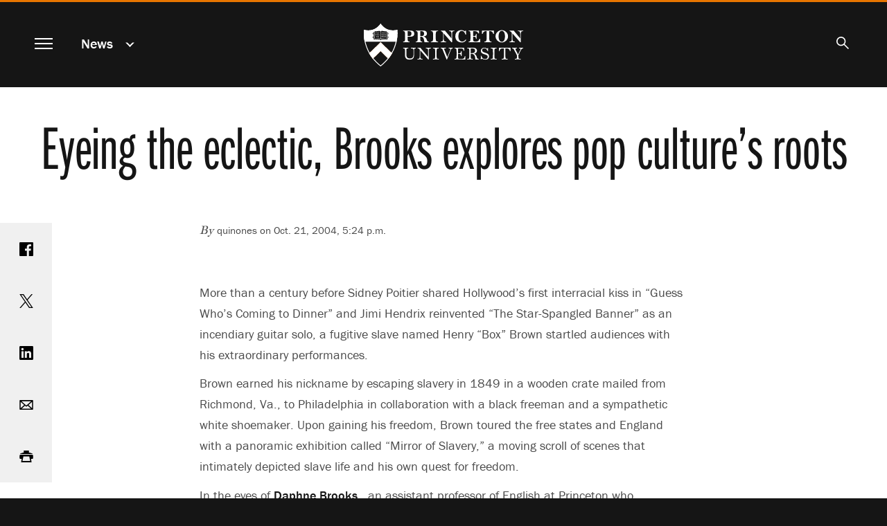

--- FILE ---
content_type: text/html; charset=UTF-8
request_url: https://www.princeton.edu/news/2004/10/21/eyeing-eclectic-brooks-explores-pop-cultures-roots
body_size: 11141
content:
<!DOCTYPE html>
<html lang="en" dir="ltr" prefix="og: https://ogp.me/ns#">
  <head>
    <meta charset="utf-8" />
<link rel="canonical" href="https://www.princeton.edu/news/2004/10/21/eyeing-eclectic-brooks-explores-pop-cultures-roots" />
<meta property="og:site_name" content="Princeton University" />
<meta property="og:type" content="article" />
<meta property="og:url" content="https://www.princeton.edu/news/2004/10/21/eyeing-eclectic-brooks-explores-pop-cultures-roots" />
<meta property="og:title" content="Eyeing the eclectic, Brooks explores pop culture&#039;s roots" />
<meta property="fb:app_id" content="238312316239555" />
<meta name="twitter:card" content="summary_large_image" />
<meta name="twitter:site" content="@Princeton" />
<meta name="twitter:title" content="Eyeing the eclectic, Brooks explores pop culture&#039;s roots" />
<meta name="google-site-verification" content="B6i7aTvWeIZCk1-Ntnn_Lkyf37sREVxxkY6p3gdHucY" />
<meta name="Generator" content="Drupal 10 (https://www.drupal.org)" />
<meta name="MobileOptimized" content="width" />
<meta name="HandheldFriendly" content="true" />
<meta name="viewport" content="width=device-width, initial-scale=1.0" />
<link rel="apple-touch-icon" href="/themes/custom/hobbes/icons/apple-touch-icon.png" />
<link rel="icon" type="image/png" href="/themes/custom/hobbes/icons/favicon-16x16.png" sizes="16x16" />
<link rel="icon" type="image/png" href="/themes/custom/hobbes/icons/favicon-32x32.png" sizes="32x32" />
<link rel="icon" type="image/png" href="/themes/custom/hobbes/icons/favicon-96x96.png" sizes="96x96" />
<link rel="icon" type="image/png" href="/themes/custom/hobbes/icons/favicon-196x196.png" sizes="196x196" />
<link rel="manifest" href="/themes/custom/hobbes/icons/manifest.json" />
<link rel="mask-icon" href="/themes/custom/hobbes/icons/safari-pinned-tab.svg" color="#e77500" />
<meta name="msapplication-config" content="/themes/custom/hobbes/icons/browserconfig.xml" />
<meta name="theme-color" content="#ffffff" />

    <title>Eyeing the eclectic, Brooks explores pop culture&#039;s roots</title>
    <link rel="stylesheet" media="all" href="/sites/default/files/css/css_OjXhozZfm6u49hYAgZA7ihn5CgTyiqGw8rGT6ZebTDM.css?delta=0&amp;language=en&amp;theme=hobbes&amp;include=eJwdxMENgDAIAMCFSJkJLNEqFQJW7fYm3uMWC8Eaw0kL7fTCZsySuKoxKWg7Dx_hloLaOCgm5MxLOjKlwN3kSfwv3epQ-QADLB-E" />
<link rel="stylesheet" media="all" href="https://use.typekit.net/stk8lop.css" />
<link rel="stylesheet" media="all" href="/sites/default/files/css/css_COPb8rH6e9lhckov4Z1nQQ91I-C_KlkdYPomvU8OeIs.css?delta=2&amp;language=en&amp;theme=hobbes&amp;include=eJwdxMENgDAIAMCFSJkJLNEqFQJW7fYm3uMWC8Eaw0kL7fTCZsySuKoxKWg7Dx_hloLaOCgm5MxLOjKlwN3kSfwv3epQ-QADLB-E" />

    <script type="application/json" data-drupal-selector="drupal-settings-json">{"path":{"baseUrl":"\/","pathPrefix":"","currentPath":"node\/64376","currentPathIsAdmin":false,"isFront":false,"currentLanguage":"en"},"pluralDelimiter":"\u0003","gtag":{"tagId":"G-92L6B9PQCG","consentMode":false,"otherIds":[],"events":[],"additionalConfigInfo":{"Audience":"n\/a","Page Level":"5","Content Type":"news"}},"suppressDeprecationErrors":true,"ajaxPageState":{"libraries":"eJxVylEOgkAMRdENVbok09GXUixTQgd0XL2EhA9_bnKSqxHquDdR1iOk_x5kkg-NUQqSi8u3Xxghe5_yYsU7b7I2ezjIrb6WbV0iwVatUfZsmLlIgnY7Vj47zPHcHD8pBDL4","theme":"hobbes","theme_token":null},"ajaxTrustedUrl":[],"linkpurpose":{"domain":"https:\/\/www.princeton.edu","roots":"main, #block-hobbes-main-menu, #crumby-list","ignore":"#toolbar-administration a, #site-search .search-wrapper a","hideIcon":".share-icons a, .linklist a, .cta a, #block-hobbes-main-menu .spotlights a","purposeDocument":true,"purposeDocumentMessage":"Link downloads document","purposeDocumentIconType":"html","purposeDocumentIconPosition":"beforeend","purposeDownload":true,"purposeDownloadMessage":"Link downloads file","purposeDownloadIconType":"html","purposeDownloadIconPosition":"beforeend","purposeApp":true,"purposeAppMessage":"Link opens app","purposeAppIconType":"html","purposeAppIconPosition":"beforeend","purposeExternal":true,"purposeExternalMessage":"Link is external","purposeExternalIconType":"html","purposeExternalIconPosition":"beforeend","purposeMail":true,"purposeMailMessage":"Link sends email","purposeMailIconType":"html","purposeMailIconPosition":"beforeend","purposeTel":true,"purposeTelMessage":"Link opens phone app","purposeTelIconType":"html","purposeTelIconPosition":"beforeend","purposeNewWindow":true,"purposeNewWindowMessage":"Link opens in new window","purposeNewWindowIconType":"html","purposeNewWindowIconPosition":"beforeend","css_url":"\/modules\/contrib\/linkpurpose"},"user":{"uid":0,"permissionsHash":"d3046de2bb3b07fd0d45162621d6a9a697057d57c445c9c7a38c94270a44eff7"}}</script>
<script src="/sites/default/files/js/js_VHwiQXABniyTQ5hjlZvVRtZrYuDQdpJ1pdKmiT6mdFo.js?scope=header&amp;delta=0&amp;language=en&amp;theme=hobbes&amp;include=eJxVx0kOgCAMAMAPoTzJFNKUYkMJxQVfrxcOXiYZUiXBrQN5-nD0_woZbpc0BDQfBJ4xkxDOkW224GULtM5R0AmXvR6tqqHnwv0Fs9km8g"></script>
<script src="/modules/contrib/google_tag/js/gtag.js?t7ikqa"></script>

    <meta name="google-site-verification" content="HCFMWeXbGYFnJTWfcWQmuHWebYmZPzueLOKf8RM09I4" />
      <link rel="alternate" type="application/rss+xml" title="Princeton University News" href="/feed/" />
      <link rel="alternate" type="application/rss+xml" title="Princeton Research News" href="/feed/research/" />
      <link rel="alternate" type="application/rss+xml" title="Princeton Public Events" href="/feed/events/" />
  </head>
  <body class="node-64376 path-node page-node-type-news nojs" data-scroll='body' data-resize='body'>
    <a href="#main-content" id="skip-link" class="visually-hidden focusable button skip-link">
      Skip to main content
    </a>
    
      <div class="dialog-off-canvas-main-canvas" data-off-canvas-main-canvas>
    <div data-sticky-container class="header-sticky-container">
  <header data-sticky data-options="marginTop:0;" data-sticky-on="small" class="clearfix page-header" style="width:100%" data-top-anchor="main:top">
    <div class="contents">
      <div class="block-hobbes-branding">
                      <a href="/" title="Home" rel="home" class="site-logo">
              <span class="show-for-sr">Princeton University</span>
            </a>
                  </div>
        <nav aria-label="Main">
          <button id="menutoggle" aria-haspopup="dialog" class="toggle-main-menu menutoggle">
            <span></span><span></span><span></span><span></span>
            <span class="show-for-sr">Menu</span>
          </button>
        </nav>
                          <nav  id="block-news" data-block-plugin-id="menu_block:news" class="menu--news block--a-href-news-data-drupal-link-system-pathnewsnews-a crumby-section" aria-label="section">
        <div class="parent-link"><a href="/news" data-drupal-link-system-path="news">News</a></div>
    <button id="crumby-toggle" aria-expanded="false">
      <span class='chevron-wrapper'><span class='transparent'>News</span><span class='visually-hidden'>Submenu</span></span><span class='toggle-chevron'></span>
    </button>
      
        
      <ul id="crumby-list">
              <li>
                      <a href="/news" data-drupal-link-system-path="news">All Stories</a>
                            </li>
            </ul>
  


    </nav>

          
                        <div id="search-bar">
          <button aria-expanded="false" id="search-toggle"><span class="search-icon"><span class="show-for-sr">Search</span></span></button>
          <form action="/search" method="GET" id="pu-header-search" accept-charset="UTF-8" hidden>
              <div class="js-form-item form-item js-form-type-search form-item-search js-form-item-search form-no-label">
                  <input data-drupal-selector="edit-search" autocomplete="off" placeholder="Search Princeton" type="text" id="header-search" name="search" value="" size="15" maxlength="128" class="form-search">
                  <label for="header-search" class="show-for-sr">Search Sites &amp; People</label>
                  <button class="close-button" aria-label="Close search" type="button">
                      <span aria-hidden="true">&times;</span>
                  </button>
              </div>
              <div data-drupal-selector="edit-actions" class="form-actions js-form-wrapper form-wrapper" id="header-edit-actions">
                  <input data-drupal-selector="header-edit-submit" type="submit" id="header-edit-submit" value="Submit search" class="button js-form-submit form-submit">
              </div>
          </form>
        </div>

              </div>
  </header>
</div>


<main id="main" class="main node-eyeing-the-eclectic-brooks-explores-pop-cultures-roots">
  <a name="main-content" id="main-content"></a>
    <section class="clearfix">
        <div data-drupal-messages-fallback class="hidden"></div>
<div id="block-hobbes-content" data-block-plugin-id="system_main_block" class="block__wrapper">
  
    
      

  
  
<article class="legacy-layout node node--type-news node--view-mode-full">
      <div class="no-overlay no-image">
      <div class="headline">
        <h1 class="balance-text">
          <span>Eyeing the eclectic, Brooks explores pop culture&#039;s roots<br />
</span>

        </h1>
      </div>
    </div>
  
  <div class="news-content content-container" id="news-content">

    <div class="share-icons">
        <a class="sharebox facebook" href="https://www.facebook.com/sharer/sharer.php?u=https%3A%2F%2Fwww.princeton.edu%2Fnews%2F2004%2F10%2F21%2Feyeing-eclectic-brooks-explores-pop-cultures-roots"><span class="show-for-sr">Share on Facebook</span></a>
        <a class="sharebox twitter" href="https://www.twitter.com/share?url=https%3A%2F%2Fwww.princeton.edu%2Fnews%2F2004%2F10%2F21%2Feyeing-eclectic-brooks-explores-pop-cultures-roots"><span class="show-for-sr">Share on Twitter</span></a>
        <a class="sharebox linkedin" href="https://www.linkedin.com/shareArticle?url=https%3A%2F%2Fwww.princeton.edu%2Fnews%2F2004%2F10%2F21%2Feyeing-eclectic-brooks-explores-pop-cultures-roots"><span class="show-for-sr">Share on LinkedIn</span></a>
        <a class="sharebox email" href="mailto:?subject=Princeton%20News:%20Eyeing%20the%20eclectic%2C%20Brooks%20explores%20pop%20culture%27s%20roots%0A&amp;body=Read%20more%20at%20https%3A%2F%2Fwww.princeton.edu%2Fnews%2F2004%2F10%2F21%2Feyeing-eclectic-brooks-explores-pop-cultures-roots"><span class="show-for-sr">Email</span></a>
        <a class="sharebox print" href="javascript:window.print()"><span class="show-for-sr">Print</span></a>
    </div>


    <div class="news-top">
          <div class="byline"><em>By </em> quinones  on 
            Oct. 21, 2004, 5:24 p.m.
       </div>
      
          </div>

    <div class="node__content">
      
      
            <div class="field field--name-field-news-body field--type-text-long field--label-hidden field__item"><p>
</p>


<p>
More than a century before Sidney Poitier shared Hollywood's first interracial kiss in "Guess Who's Coming to Dinner" and Jimi Hendrix reinvented "The Star-Spangled Banner" as an incendiary guitar solo, a fugitive slave named Henry "Box" Brown startled audiences with his extraordinary performances. 
</p>


<p>
Brown earned his nickname by escaping slavery in 1849 in a wooden crate mailed from Richmond, Va., to Philadelphia in collaboration with a black freeman and a sympathetic white shoemaker. Upon gaining his freedom, Brown toured the free states and England with a panoramic exhibition called "Mirror of Slavery," a moving scroll of scenes that intimately depicted slave life and his own quest for freedom. 
</p>


<p>
In the eyes of 
<a href="http://web.princeton.edu/sites/english/new_web/bios/brooks.htm">
Daphne Brooks
</a>
, an assistant professor of English at Princeton who specializes in African-American literature and culture, Brown was a "multimedia genius" whose work prefigured the advent of motion pictures -- making him as much of a groundbreaking cultural figure as more renowned black activist-entertainers such as Poitier or Hendrix. He also is among an assortment of unconventional writers, actors and musicians whose work infuses Brooks' research and teaching in English and in the 
<a href="http://www.princeton.edu/%7Eaasprog/homepage.html">
Program in African-American Studies
</a>
.
</p>

<p>
</p>


<p>
Building on her own eclectic tastes, Brooks focuses on the evolution of African-American culture and its influence on generations of writers, musicians and performers, both black and white. Since joining the Princeton faculty in 2001 from the University of California-San Diego, Brooks has taught courses on African-American literature and culture, performance studies, critical gender studies and popular music. She recently completed a book on avant-garde black performers of the 19th century and is now writing about the life and music of Jeff Buckley, a white rock musician whose sudden death in 1997 ended a short but acclaimed career. 
</p>


<p>
"She is really in the forefront of her generation of intellectuals who are transforming the study of literature and culture," said Valerie Smith, the Woodrow Wilson Professor of Literature and director of the Program in African-American Studies. 
</p>


<p>
<i>
Read the 
<a href="http://www.princeton.edu/pr/pwb/04/1018/1a.shtml">
full story
</a>
 in the Weekly Bulletin.
</i>
  
</p>


<p>
Contact: Eric Quinones (609) 258-3601
</p></div>
      
    </div>
  </div>
</article>

    <div class="views-element-container"><div class="collapse row related-news js-view-dom-id-33d39b1e7bc0b16e6b7fb3f796fe4a17338c287d9faf7c96c5baed8e5ddc63c8">
  
  
  

      <header>
      <h2>Related Stories</h2>
    </header>
  
  
  

      <div class="small-12 medium-6 large-4 columns views-row"><div class="legacy-layout card news-teaser news-teaser-card-summary content-tile-flashcard content-tile-set-item" data-equalizer-watch>
  <a href="/news/2007/01/14/jan-15-king-day-celebration-focuses-music"><div aria-hidden="true">
            <div class="field field--name-field-news-cover-image field--type-entity-reference field--label-hidden field__item"><div class="view-mode-tile-small media media-image"><div class="field field--name-image field--type-image field--label-hidden field__item" data-mid="96686"><img loading="lazy" srcset="/sites/default/files/styles/third_1x_crop/public/images/2007/01/mlk-_2003b.png?itok=AJwFWzeL 640w, /sites/default/files/styles/half_1x_crop/public/images/2007/01/mlk-_2003b.png?itok=87et_q0F 960w" sizes="(min-width:22.5em) 33.333vw, (min-width:120em) 25vw, 100vw" width="960" height="540" src="/sites/default/files/styles/half_1x_crop/public/images/2007/01/mlk-_2003b.png?itok=87et_q0F" alt="" /></div></div></div>
      </div>
  <div class="card-section">
    <h3>
      <span>Jan. 15 King Day celebration focuses on music</span>
<span class="show-for-sr">.</span>
    </h3>
    
    <p>
            The University will commemorate the legacy of Martin Luther King Jr.
with its annual King Day celebration at 1 p.m. Monday, Jan. 15, in
Richardson Auditorium of Alexander Hall. 
      </p>
  </div></a>
</div>
</div>
    <div class="small-12 medium-6 large-4 columns views-row"><div class="legacy-layout card news-teaser news-teaser-card-summary content-tile-flashcard content-tile-set-item" data-equalizer-watch>
  <a href="/news/2006/12/21/king-day-celebration-focuses-music-jan-15"><div aria-hidden="true"></div>
  <div class="card-section">
    <h3>
      <span>King Day celebration focuses on music, Jan. 15</span>
<span class="show-for-sr">.</span>
    </h3>
    
    <p>
            The University will commemorate the legacy of Martin Luther King Jr.
with its annual King Day celebration at 1 p.m. Monday, Jan. 15, in
Richardson Auditorium of Alexander Hall.&nbsp;
      </p>
  </div></a>
</div>
</div>
    <div class="small-12 medium-6 large-4 columns views-row"><div class="legacy-layout card news-teaser news-teaser-card-summary content-tile-flashcard content-tile-set-item" data-equalizer-watch>
  <a href="/news/2007/01/15/king-day-celebrates-musics-inspirational-power"><div aria-hidden="true">
            <div class="field field--name-field-news-cover-image field--type-entity-reference field--label-hidden field__item"><div class="view-mode-tile-small media media-image"><div class="field field--name-image field--type-image field--label-hidden field__item" data-mid="99621"><img loading="lazy" srcset="/sites/default/files/styles/third_1x_crop/public/images/2007/01/homebannermlk2.jpg?itok=_2sbD1f0 640w, /sites/default/files/styles/half_1x_crop/public/images/2007/01/homebannermlk2.jpg?itok=WOpT0bWn 960w" sizes="(min-width:22.5em) 33.333vw, (min-width:120em) 25vw, 100vw" width="960" height="540" src="/sites/default/files/styles/half_1x_crop/public/images/2007/01/homebannermlk2.jpg?itok=WOpT0bWn" alt="MLK Day 2007" /></div></div></div>
      </div>
  <div class="card-section">
    <h3>
      <span>King Day celebrates music&#039;s inspirational power</span>
<span class="show-for-sr">.</span>
    </h3>
    
    <p>
            Princeton University honored the memory of Martin Luther King Jr. on
Jan. 15 in Richardson Auditorium with a celebration of the
inspirational power of music.



The annual King Day ceremony featured a performance by acclaimed jazz
guitarist Stanley Jordan, a 1981 Princeton graduate, and a keynote
address by Princeton scholar Daphne Brooks, who traced music's central
role in African Americans' struggle for equality from the days of
slavery to the aftermath of Hurricane Katrina.


      </p>
  </div></a>
</div>
</div>
    <div class="small-12 medium-6 large-4 columns views-row"><div class="legacy-layout card news-teaser news-teaser-card-summary content-tile-flashcard content-tile-set-item" data-equalizer-watch>
  <a href="/news/2010/06/14/cash-flow-rhyme-flow-music-scholar-manabe-takes-eclectic-path-princeton"><div aria-hidden="true">
            <div class="field field--name-field-news-cover-image field--type-entity-reference field--label-hidden field__item"><div class="view-mode-tile-small media media-image"><div class="field field--name-image field--type-image field--label-hidden field__item" data-mid="86941"><img loading="lazy" srcset="/sites/default/files/styles/third_1x_crop/public/images/2010/06/IMG_2499.jpg?itok=wloUPdYp 640w, /sites/default/files/styles/half_1x_crop/public/images/2010/06/IMG_2499.jpg?itok=5nQmvBtY 960w" sizes="(min-width:22.5em) 33.333vw, (min-width:120em) 25vw, 100vw" width="960" height="540" src="/sites/default/files/styles/half_1x_crop/public/images/2010/06/IMG_2499.jpg?itok=5nQmvBtY" alt="drumming class" /></div></div></div>
      </div>
  <div class="card-section">
    <h3>
      <span>From cash flow to rhyme flow: Music scholar Manabe takes eclectic path to Princeton</span>
<span class="show-for-sr">.</span>
    </h3>
    
    <p>
            Noriko Manabe's path to teaching music at Princeton  is as unconventional and eclectic as the musical cultures and styles she  studies. Manabe came to academia from the investment and consulting fields, where  she was a leading analyst of the technology and media industries in  Japan.
      </p>
  </div></a>
</div>
</div>
    <div class="small-12 medium-6 large-4 columns views-row"><div class="card news-teaser news-teaser-card-summary content-tile-flashcard content-tile-set-item" data-equalizer-watch>
  <a href="/news/2024/02/12/dean-jarretts-selections-black-history-month-plus-university-events-learning-and"><div aria-hidden="true">
            <div class="field field--name-field-news-cover-image field--type-entity-reference field--label-hidden field__item"><div class="view-mode-tile-small media media-image"><div class="field field--name-image field--type-image field--label-hidden field__item" data-mid="164406"><img loading="lazy" srcset="/sites/default/files/styles/third_1x_crop/public/images/2024/08/GeneJarrett_D_3000x1688.jpg?itok=Beq1P1M6 640w, /sites/default/files/styles/half_1x_crop/public/images/2024/08/GeneJarrett_D_3000x1688.jpg?itok=kTeoYpo_ 960w" sizes="(min-width:22.5em) 33.333vw, (min-width:120em) 25vw, 100vw" width="960" height="540" src="/sites/default/files/styles/half_1x_crop/public/images/2024/08/GeneJarrett_D_3000x1688.jpg?itok=kTeoYpo_" alt="Gene Jarrett and his book cover, &quot;Paul Laurence Dunbar: The Life and Times of a Caged Bird&quot;" /></div></div></div>
      </div>
  <div class="card-section">
    <h3>
      <span>Dean Jarrett’s selections for Black History Month, plus University events for learning and discovery</span>
<span class="show-for-sr">.</span>
    </h3>
    
    <p>
            The dean of the faculty and author of ‘Paul Laurence Dunbar: The Life and Times of a Caged Bird’ suggests readings and film for enrichment. Campus events offer further opportunities to explore Black history.
      </p>
  </div></a>
</div>
</div>
    <div class="small-12 medium-6 large-4 columns views-row"><div class="legacy-layout card news-teaser news-teaser-card-summary content-tile-flashcard content-tile-set-item" data-equalizer-watch>
  <a href="/news/2006/11/15/postdoctoral-scholars-join-interdisciplinary-community"><div aria-hidden="true"></div>
  <div class="card-section">
    <h3>
      <span>Postdoctoral scholars join interdisciplinary community</span>
<span class="show-for-sr">.</span>
    </h3>
    
    <p>
            Five new postdoctoral scholars have joined the Society of Fellows in the Liberal Arts this year. The society, created in 2000 by a gift from Charter Trustee Lloyd
Cotsen, is an interdisciplinary community that seeks to bring
innovative approaches to scholarship and teaching at Princeton. It
offers outstanding young scholars who have recently received their
Ph.D. the opportunity to enhance their teaching and research over a
period of three years.



      </p>
  </div></a>
</div>
</div>
    <div class="small-12 medium-6 large-4 columns views-row"><div class="legacy-layout card news-teaser news-teaser-card-summary content-tile-flashcard content-tile-set-item" data-equalizer-watch>
  <a href="/news/2005/05/31/princeton-awards-six-honorary-degrees"><div aria-hidden="true"></div>
  <div class="card-section">
    <h3>
      <span>Princeton awards six honorary degrees</span>
<span class="show-for-sr">.</span>
    </h3>
    
    <p>
            Princeton University awarded honorary degrees during Commencement exercises May 31 to six distinguished individuals for their contributions to the financial industry, the arts and humanities, and science.


      </p>
  </div></a>
</div>
</div>

    

  
  

      <footer>
      <a class="button" href="/news">View All News</a>
    </footer>
  
  
</div>
</div>



  </div>


  </section>
</main>

<dialog id="navmodal" class="invert hobbes-modal">
  <button id="navmodal-close" class="modal-close menutoggle" aria-label="close menu"><span></span><span></span><span></span><span></span></button>
  <div class="block-hobbes-branding">
      <a href="/" title="Home" rel="home" class="site-logo">
      <span class="show-for-sr">Princeton University</span>
    </a>
  </div>
              <nav aria-labelledby="block-hobbes-main-menu-menu" id="block-hobbes-main-menu" data-block-plugin-id="system_menu_block:main" class="menu--main block--main-navigation">
            
  <h2 class="visually-hidden" id="block-hobbes-main-menu-menu" aria-hidden="true">Main navigation</h2>
  

        

                              <div class='menu-parent menu-parent-1'>
          <a href="/meet-princeton" data-drupal-link-system-path="node/126">Meet Princeton</a>
          <button class='toggle-submenu' aria-expanded='false'><span class='toggle-chevron'></span><span class='show-for-sr'>Submenu for Meet Princeton</span></button>
        </div>
        <section class='modal-submenu extra-rows items-13' aria-label='Meet Princeton submenu'>
                                <div class="menu-item"><a href="/meet-princeton/service-humanity" data-drupal-link-system-path="node/20346">In Service of Humanity</a></div>
                        <div class="menu-item"><a href="/meet-princeton/facts-figures" data-drupal-link-system-path="node/54486">Facts &amp; Figures</a></div>
                        <div class="menu-item"><a href="/meet-princeton/history" data-drupal-link-system-path="node/20176">History</a></div>
                        <div class="menu-item"><a href="/meet-princeton/honors-awards" data-drupal-link-system-path="node/93986">Honors &amp; Awards</a></div>
                        <div class="menu-item"><a href="/meet-princeton/contact-us" data-drupal-link-system-path="node/20181">Contact Us</a></div>
                        <div class="menu-item"><a href="/meet-princeton/visit-us" data-drupal-link-system-path="node/20531">Visit Us</a></div>
                        <div class="menu-item"><a href="/meet-princeton/our-faculty" data-drupal-link-system-path="node/20351">Our Faculty</a></div>
                        <div class="menu-item"><a href="/meet-princeton/our-students" data-drupal-link-system-path="node/20356">Our Students</a></div>
                        <div class="menu-item"><a href="/meet-princeton/our-alumni" data-drupal-link-system-path="node/20361">Our Alumni</a></div>
                        <div class="menu-item"><a href="/meet-princeton/our-staff" data-drupal-link-system-path="node/20256">Our Staff</a></div>
                        <div class="menu-item"><a href="/meet-princeton/our-leadership" data-drupal-link-system-path="node/172146">Our Leadership</a></div>
                        <div class="menu-item"><a href="/meet-princeton/academic-freedom-and-free-expression" data-drupal-link-system-path="node/252886">Academic Freedom and Free Expression</a></div>
                        <div class="menu-item"><a href="/meet-princeton/princetons-strategic-planning-framework" data-drupal-link-system-path="node/269851">Strategic Planning Framework</a></div>
            
        </section>
                                <div class='menu-parent menu-parent-2'>
          <a href="/academics" data-drupal-link-system-path="node/46">Academics</a>
          <button class='toggle-submenu' aria-expanded='false'><span class='toggle-chevron'></span><span class='show-for-sr'>Submenu for Academics</span></button>
        </div>
        <section class='modal-submenu extra-rows items-14' aria-label='Academics submenu'>
                                <div class="menu-item"><a href="/academics/studying-princeton" data-drupal-link-system-path="node/76">Studying at Princeton</a></div>
                        <div class="menu-item"><a href="/academics/library" data-drupal-link-system-path="node/20166">Library</a></div>
                        <div class="menu-item"><a href="/academics/areas-of-study" data-drupal-link-system-path="academics/areas-of-study">Areas of Study</a></div>
                        <div class="menu-item"><a href="/academics/areas-of-study/humanities" data-drupal-link-system-path="academics/areas-of-study/humanities">Humanities</a></div>
                        <div class="menu-item"><a href="/academics/areas-of-study/social-sciences" data-drupal-link-system-path="academics/areas-of-study/social-sciences">Social Sciences</a></div>
                        <div class="menu-item"><a href="/academics/areas-of-study/engineering" data-drupal-link-system-path="academics/areas-of-study/engineering">Engineering</a></div>
                        <div class="menu-item"><a href="/academics/areas-of-study/natural-sciences" data-drupal-link-system-path="academics/areas-of-study/natural-sciences">Natural Sciences</a></div>
                        <div class="menu-item"><a href="/academics/advising" data-drupal-link-system-path="node/20381">Advising</a></div>
                        <div class="menu-item"><a href="https://registrar.princeton.edu/academic-calendar/">Academic Calendar</a></div>
                        <div class="menu-item"><a href="/academics/course-tools" data-drupal-link-system-path="node/54066">Course Tools</a></div>
                        <div class="menu-item"><a href="/academics/learning-abroad" data-drupal-link-system-path="node/20161">Learning Abroad</a></div>
                        <div class="menu-item"><a href="/academics/career-development" data-drupal-link-system-path="node/20391">Career Development</a></div>
                        <div class="menu-item"><a href="/academics/continuing-education" data-drupal-link-system-path="node/20376">Continuing Education</a></div>
                        <div class="menu-item"><a href="/academics/innovative-learning" data-drupal-link-system-path="node/20366">Innovative Learning</a></div>
            
        </section>
                                <div class='menu-parent menu-parent-3'>
          <a href="/research" data-drupal-link-system-path="node/51">Research</a>
          <button class='toggle-submenu' aria-expanded='false'><span class='toggle-chevron'></span><span class='show-for-sr'>Submenu for Research</span></button>
        </div>
        <section class='modal-submenu  items-8' aria-label='Research submenu'>
                                <div class="menu-item"><a href="/research/engineering-and-applied-science" data-drupal-link-system-path="node/20396">Engineering &amp; Applied Science</a></div>
                        <div class="menu-item"><a href="/research/humanities" data-drupal-link-system-path="node/20401">Humanities</a></div>
                        <div class="menu-item"><a href="/research/natural-sciences" data-drupal-link-system-path="node/20406">Natural Sciences</a></div>
                        <div class="menu-item"><a href="/research/social-sciences" data-drupal-link-system-path="node/20411">Social Sciences</a></div>
                        <div class="menu-item"><a href="/research/office-dean-research" data-drupal-link-system-path="node/94976">Dean for Research Office</a></div>
                        <div class="menu-item"><a href="/research/interdisciplinary-approach" data-drupal-link-system-path="node/20421">Interdisciplinary Approach</a></div>
                        <div class="menu-item"><a href="/research/external-partnerships" data-drupal-link-system-path="node/20416">External Partnerships</a></div>
                        <div class="menu-item"><a href="/research/facilities-labs" data-drupal-link-system-path="node/21111">Facilities &amp; Labs</a></div>
            
        </section>
                                <div class='menu-parent menu-parent-4'>
          <a href="/one-community" data-drupal-link-system-path="node/56">One Community</a>
          <button class='toggle-submenu' aria-expanded='false'><span class='toggle-chevron'></span><span class='show-for-sr'>Submenu for One Community</span></button>
        </div>
        <section class='modal-submenu  items-12' aria-label='One Community submenu'>
                                <div class="menu-item"><a href="/one-community/lifelong-connections" data-drupal-link-system-path="node/20436">Lifelong Connections</a></div>
                        <div class="menu-item"><a href="/one-community/student-life" data-drupal-link-system-path="node/20441">Student Life</a></div>
                        <div class="menu-item"><a href="/one-community/arts-culture" data-drupal-link-system-path="node/20446">Arts &amp; Culture</a></div>
                        <div class="menu-item"><a href="/one-community/athletics" data-drupal-link-system-path="node/20451">Athletics</a></div>
                        <div class="menu-item"><a href="/one-community/living-princeton-nj" data-drupal-link-system-path="node/20456">Living in Princeton, N.J.</a></div>
                        <div class="menu-item"><a href="/one-community/housing-dining" data-drupal-link-system-path="node/20461">Housing &amp; Dining</a></div>
                        <div class="menu-item"><a href="/one-community/activities-organizations" data-drupal-link-system-path="node/20466">Activities &amp; Organizations</a></div>
                        <div class="menu-item"><a href="/one-community/cultural-affinity-groups" data-drupal-link-system-path="node/20471">Cultural &amp; Affinity Groups</a></div>
                        <div class="menu-item"><a href="/one-community/health-wellness" data-drupal-link-system-path="node/20476">Health &amp; Wellness</a></div>
                        <div class="menu-item"><a href="/one-community/religious-life" data-drupal-link-system-path="node/20481">Religious Life</a></div>
                        <div class="menu-item"><a href="/one-community/serving-public-good" data-drupal-link-system-path="node/20486">Serving the Public Good</a></div>
                        <div class="menu-item"><a href="/one-community/families" data-drupal-link-system-path="node/20491">Families</a></div>
            
        </section>
                                <div class='menu-parent menu-parent-5'>
          <a href="/admission-aid" data-drupal-link-system-path="node/61">Admission &amp; Aid</a>
          <button class='toggle-submenu' aria-expanded='false'><span class='toggle-chevron'></span><span class='show-for-sr'>Submenu for Admission &amp; Aid</span></button>
        </div>
        <section class='modal-submenu  items-6' aria-label='Admission &amp; Aid submenu'>
                                <div class="menu-item"><a href="/admission-aid/affordable-all" data-drupal-link-system-path="node/20496">Affordable for All</a></div>
                        <div class="menu-item"><a href="https://admission.princeton.edu/cost-aid">About Financial Aid</a></div>
                        <div class="menu-item"><a href="https://finaid.princeton.edu">Current Undergraduate Financial Aid</a></div>
                        <div class="menu-item"><a href="https://admission.princeton.edu">Undergraduate Admission</a></div>
                        <div class="menu-item"><a href="/admission-aid/graduate-admission" data-drupal-link-system-path="node/20501">Graduate Admission</a></div>
                        <div class="menu-item"><a href="/admission-aid/international-students" data-drupal-link-system-path="node/20506">For International Students</a></div>
            
        </section>
            
<section class="spotlights">
  
    <div class="content-tile content-tile-flashcard flashcard menu-spotlight">
      <a href="https://alumni.princeton.edu/venture-forward">                      <h3>
            <div class="field field--name-name field--type-string field--label-hidden field__item">The Princeton Campaign</div>
      <span class="show-for-sr">.</span></h3>
            <div class='image' aria-hidden="true">


  <div class="view-mode-tile-small media media-image"><div class="field field--name-image field--type-image field--label-hidden field__item" data-mid="177266"><img loading="lazy" srcset="/sites/default/files/styles/third_1x_crop/public/images/2023/08/venture_forward_3.png?itok=XDnAO8Bn 640w, /sites/default/files/styles/half_1x_crop/public/images/2023/08/venture_forward_3.png?itok=eGAyGB4I 960w" sizes="(min-width:22.5em) 33.333vw, (min-width:120em) 25vw, 100vw" width="960" height="540" src="/sites/default/files/styles/half_1x_crop/public/images/2023/08/venture_forward_3.png?itok=eGAyGB4I" alt="" /></div></div>

</div>
            <div class='content'>
              <span>
                
                                  The Impact of Audacious Bets
                              </span>
            </div>
                    </a>    </div>

    <div class="content-tile content-tile-flashcard flashcard menu-spotlight">
      <a href="https://goprincetontigers.com/">                      <h3>
            <div class="field field--name-name field--type-string field--label-hidden field__item">Athletics</div>
      <span class="show-for-sr">.</span></h3>
            <div class='image' aria-hidden="true">


  <div class="view-mode-tile-small media media-image"><div class="field field--name-image field--type-image field--label-hidden field__item" data-mid="177261"><img loading="lazy" srcset="/sites/default/files/styles/third_1x_crop/public/images/2023/08/logo_main_0.png?itok=1UQwGUfQ 640w, /sites/default/files/styles/half_1x_crop/public/images/2023/08/logo_main_0.png?itok=RiBrjeaP 960w" sizes="(min-width:22.5em) 33.333vw, (min-width:120em) 25vw, 100vw" width="960" height="540" src="/sites/default/files/styles/half_1x_crop/public/images/2023/08/logo_main_0.png?itok=RiBrjeaP" alt="" /></div></div>

</div>
            <div class='content'>
              <span>
                
                                  Go Princeton Tigers
                              </span>
            </div>
                    </a>    </div>

</section>

  </nav>
<nav aria-labelledby="block-hobbes-utilitymenu-menu" id="block-hobbes-utilitymenu" data-block-plugin-id="system_menu_block:menu-toolbar" class="menu--menu-toolbar">
            
  <h2 class="visually-hidden" id="block-hobbes-utilitymenu-menu">Utility menu</h2>
  

        
  
  <ul class="utility-menu menu">
    <li class="menu-item">
        <a href="/news" data-drupal-link-system-path="news">News</a>
    </li>
    <li class="menu-item">
        <a href="/events" data-drupal-link-system-path="node/20286">Events</a>
    </li>
    <li class="menu-item">
        <a href="/work/work-princeton" data-drupal-link-system-path="node/21131">Work at Princeton</a>
    </li>
    <li class="menu-item">
        <a href="/links/students" data-drupal-link-system-path="node/20266">Student Links</a>
    </li>
    <li class="menu-item">
        <a href="https://alumni.princeton.edu">Alumni</a>
    </li>
    <li class="menu-item">
        <a href="https://alumni.princeton.edu/give">Giving</a>
    </li>
    <li class="menu-item">
      <a href="https://inside.princeton.edu/university-links">Inside Princeton</a>
    </li>
  </ul>


  </nav>


  </dialog>

  <footer class="page-footer">
    <div class="row">
              <div class="small-6 xmedium-3 columns">
              <nav aria-labelledby="block-hobbes-footergroup1-menu" id="block-hobbes-footergroup1" data-block-plugin-id="system_menu_block:footer" class="menu--footer block--contact-links">
            
  <h2 class="visually-hidden" id="block-hobbes-footergroup1-menu" aria-hidden="true">Contact links</h2>
  

        
              <ul class="menu vertical">
                    <li class="menu-item">
        <a href="/meet-princeton/contact-us" data-drupal-link-system-path="node/20181">Contact Us</a>
              </li>
                <li class="menu-item">
        <a href="https://accessibility.princeton.edu/resources/accessibility-help">Accessibility Help</a>
              </li>
                <li class="menu-item">
        <a href="/search/people-advanced">Directory</a>
              </li>
        </ul>
  


  </nav>


        </div>
                    <div class="small-6 xmedium-3 columns">
              <nav aria-labelledby="block-hobbes-footergroup2-menu" id="block-hobbes-footergroup2" data-block-plugin-id="system_menu_block:footer-2" class="menu--footer-2 block--visiting-links">
            
  <h2 class="visually-hidden" id="block-hobbes-footergroup2-menu" aria-hidden="true">Visiting links</h2>
  

        
              <ul class="menu vertical">
                    <li class="menu-item">
        <a href="/meet-princeton/visit-us" data-drupal-link-system-path="node/20531">Plan a Visit</a>
              </li>
                <li class="menu-item">
        <a href="/meet-princeton/visit-us#campus-maps" data-drupal-link-system-path="node/20531">Maps &amp; Shuttles</a>
              </li>
                <li class="menu-item">
        <a href="http://www.goprincetontigers.com">Varsity Athletics</a>
              </li>
                <li class="menu-item">
        <a href="http://giving.princeton.edu">Giving to Princeton</a>
              </li>
        </ul>
  


  </nav>


        </div>
                    <div class="small-6 xmedium-3 columns">
              <nav aria-labelledby="block-hobbes-footergroup3-menu" id="block-hobbes-footergroup3" data-block-plugin-id="system_menu_block:footer-3" class="menu--footer-3 block--academic-links">
            
  <h2 class="visually-hidden" id="block-hobbes-footergroup3-menu" aria-hidden="true">Academic links</h2>
  

        
            <ul class="menu vertical">
                            <li class="menu-item">
            <a href="http://library.princeton.edu">Library</a>
                    </li>
                        <li class="menu-item">
            <a href="https://registrar.princeton.edu/academic-calendar/">Academic Calendar</a>
                    </li>
                        <li class="menu-item">
            <a href="/links/students" data-drupal-link-system-path="node/20266">Student Links</a>
                    </li>
                        <li class="menu-item">
            <a href="https://inside.princeton.edu/university-links">Faculty &amp; Staff Links</a>
                    </li>
        </ul>



  </nav>


        </div>
                    <div class="small-6 xmedium-3 columns">
              <nav aria-labelledby="block-hobbes-footersocialmedia-menu" id="block-hobbes-footersocialmedia" data-block-plugin-id="system_menu_block:footer-sm" class="menu--footer-sm block--footer-social-media">
            
  <h2 class="visually-hidden" id="block-hobbes-footersocialmedia-menu" aria-hidden="true">Footer social media</h2>
  

        
              <ul class="menu vertical">
                    <li class="menu-item sprite-before facebook">
        <a href="https://www.facebook.com/princetonu">Facebook</a>
              </li>
                <li class="menu-item sprite-before twitter">
        <a href="https://twitter.com/princeton">Twitter</a>
              </li>
                <li class="menu-item sprite-before instagram">
        <a href="https://www.instagram.com/princeton/">Instagram</a>
              </li>
                <li class="menu-item sprite-before snapchat">
        <a href="https://www.snapchat.com/add/princetonu">Snapchat</a>
              </li>
                <li class="menu-item sprite-before linkedin">
        <a href="https://www.linkedin.com/school/157313/">LinkedIn</a>
              </li>
                <li class="menu-item sprite-before youtube">
        <a href="https://www.youtube.com/princeton">YouTube</a>
              </li>
                <li class="menu-item sprite-before social-media-directory">
        <a href="http://socialmedia.princeton.edu/accounts">Social Media Directory</a>
              </li>
        </ul>
  


  </nav>


        </div>
          </div>
    <div class="midfooter row">
      <div class="columns">
            
          <div id="block-hobbes-nondiscriminationstatement" data-block-plugin-id="block_content:8feb50cd-fbe1-4890-83d5-29529e401a50" class="block__wrapper">
  
    
      
            <div class="field field--name-body field--type-text-with-summary field--label-hidden field__item"><p><a href="https://inclusive.princeton.edu/about/our-commitment-equal-opportunity-and-non-discrimination">Diversity and Non-discrimination</a>&nbsp;<br><br><strong>Equal Opportunity and Non-discrimination at Princeton University:</strong> Princeton University believes that commitment to equal opportunity for all is favorable to the free and open exchange of ideas, and the University seeks to reach out as widely as possible in order to attract the most qualified individuals as students, faculty, and staff. In applying this policy, the University is committed to nondiscrimination on the basis of personal beliefs or characteristics such as political views, religion, national origin, ancestry, race, color, sex, sexual orientation, gender identity or expression, pregnancy and related conditions, age, marital or domestic partnership status, veteran status, disability and/or other characteristics protected by applicable law in any phase of its education or employment programs or activities. In addition, pursuant to Title IX of the Education Amendments of 1972 and supporting regulations, Princeton does not discriminate on the basis of sex in the education programs or activities that it operates; this extends to admission and employment. Inquiries about the application of Title IX and its supporting regulations may be directed to the University’s Sexual Misconduct/Title IX Coordinator or to the Assistant Secretary for Civil Rights, Office for Civil Rights, U.S. Department of Education. See Princeton’s <a href="https://rrr.princeton.edu/equal-opportunity-policy">full Equal Opportunity Policy and Nondiscrimination Statement</a>.</p></div>
      
  </div>


      </div>
    </div>
      <div class="subfooter row" typeof="schema: Organization">
          <div class="subfooter-first small-6 medium-4 large-5 columns">
            <a href="http://www.princeton.edu"><img alt="" src="/themes/custom/hobbes/images/logo-white.svg"><span property="schema:name" class="show-for-sr">Princeton University</span></a>
          </div>
          <div class="subfooter-second small-6 medium-8 large-7 columns">
            <div class="row">
              <div class="small-12 medium-5 large-4 columns address">
                <div property="schema: address" typeof="PostalAddress">
                  <span property="addressLocality">Princeton, NJ</span>
                  <span property="schema: postalCode">08544</span>
                </div>
                <div>Operator: <span property="telephone">(609) 258-3000</span></div>
              </div>
              <div class="small-12 medium-7 large-8 columns text-right">
                <div class="copyright">
                  &copy; 2026 The Trustees of Princeton&nbsp;University
                </div>
                                      <nav aria-labelledby="block-hobbes-subfooterlinks-menu" id="block-hobbes-subfooterlinks" data-block-plugin-id="system_menu_block:subfooter-links" class="menu--subfooter-links block--subfooter-links">
            
  <h2 class="visually-hidden" id="block-hobbes-subfooterlinks-menu" aria-hidden="true">Subfooter links</h2>
  

        
        <ul class="menu float-right">
          <li class="menu-item">
        <a href="/content/copyright-infringement" data-drupal-link-system-path="node/20201">Copyright Infringement</a>
      </li>
          <li class="menu-item">
        <a href="/privacy-notice" data-drupal-link-system-path="node/174186">Privacy Notice</a>
      </li>
        </ul>
  


  </nav>


                              </div>

              </div>
          </div>
                      </div>
      </div>
  </footer>

  </div>

    
    <!-- DO NOT REMOVE this comment. The UltraDNS service tests for the following string to confirm that the site is available: ultradns-test-string -->
    <script src="/sites/default/files/js/js_v1YnIEucpMt_972gIYXbs94SEqk7gxsNRWQgTWsp5fw.js?scope=footer&amp;delta=0&amp;language=en&amp;theme=hobbes&amp;include=eJxVx0kOgCAMAMAPoTzJFNKUYkMJxQVfrxcOXiYZUiXBrQN5-nD0_woZbpc0BDQfBJ4xkxDOkW224GULtM5R0AmXvR6tqqHnwv0Fs9km8g"></script>

  </body>
</html>
